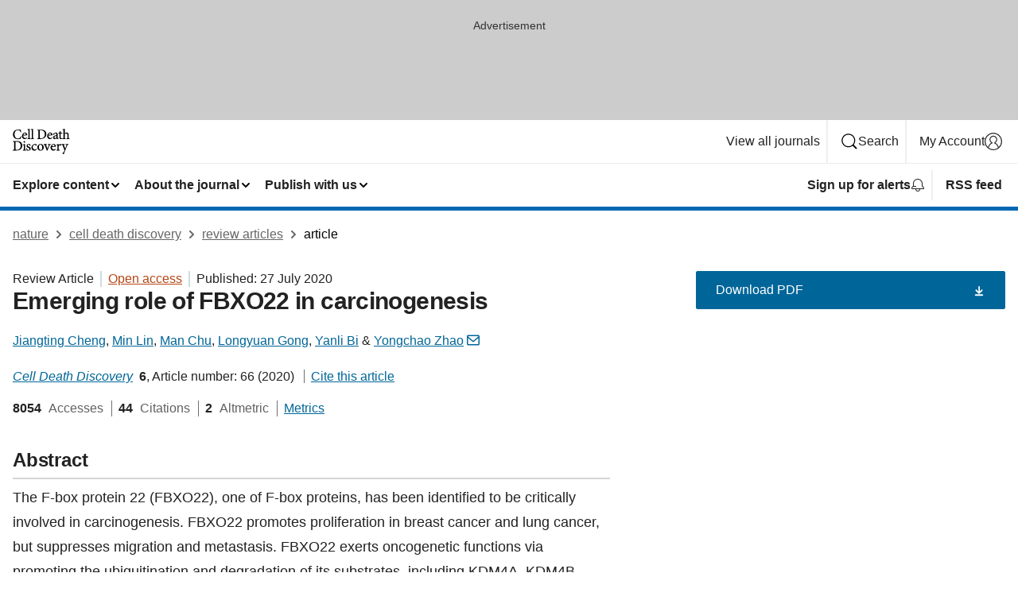

--- FILE ---
content_type: image/svg+xml
request_url: https://media.springernature.com/full/nature-cms/uploads/product/cddiscovery/header-092e225c987b160a79f26abe160a0522.svg
body_size: 4749
content:
<svg height="32" viewBox="0 0 72 32" width="72" xmlns="http://www.w3.org/2000/svg"><g><path d="m6.6816 13.1584397c1.2288 0 2.7584-.3584397 3.2512-.4800397l.064-.0128.0256-.0576c.288-.6912.672-2.0736.9024-2.9824l.032-.1216-.6784-.1664-.0448.096c-.416.8832-.8512 1.6128-1.4144 2.1184-.5632.4992-1.2544.7872-2.2272.7872-1.2928 0-2.3616-.5504-3.1168-1.5104s-1.1904-2.3424-1.1904-4c0-1.3568.3456-2.624 1.056-3.5392.704-.9152 1.7664-1.4976 3.2256-1.504.896 0 1.5872.1792 2.1184.5888s.9152 1.0624 1.1648 2.0416l.0256.1152.1152-.0192.5696-.0896-.0128-.1216c-.1024-1.056-.1792-1.8176-.32-2.7968l-.0128-.0896-.0832-.0192c-.4736-.1024-1.5616-.4416-3.0848-.4416-1.9584 0-3.648.64-4.8448 1.7408-1.1968 1.1136-1.9008 2.6816-1.9008 4.5248 0 1.4336.4736 2.9184 1.5104 4.0448 1.0368 1.1328 2.6368 1.9008 4.8704 1.8944397z"/><path d="m15.2064 13.1136c.2816 0 .736-.096 1.2608-.3584s1.1136-.6976 1.6448-1.376l.064-.0768-.4352-.5248-.096.096c-.6656.6336-1.2096.8512-1.8688.8512h-.0256c-.5952 0-1.2288-.224-1.7152-.7488-.4736-.5056-.8128-1.2992-.8448-2.4576 1.056-.0384 2.1056-.096 2.9312-.1472.4288-.032.8-.0576 1.0816-.0832s.4672-.0448.5504-.0576c.0896-.0192.1664-.0448.2304-.0768.1024-.0512.1792-.1408.2176-.2496s.0448-.2304.0448-.384c0-1.4208-1.2288-2.7712-2.784-2.7776h-.0192c-.9152 0-1.9072.5248-2.6368 1.3184-.8064.8768-1.216 2.0224-1.216 3.2128 0 1.024.3328 1.984.9536 2.6944.6336.6976 1.5424 1.1456 2.6624 1.1456zm-.2048-7.5072h.0192c.4864 0 .864.1984 1.1264.512.2624.3072.4096.7296.4096 1.1584v.0192c0 .0576-.0064.1024-.0128.128-.0128.0448-.0256.0576-.0576.0768s-.1024.032-.2112.032c-.9472.0192-1.9328.0448-2.9056.0448-.0128 0-.032 0-.0448 0 .1152-.6336.352-1.12.6464-1.4464.3072-.352.6784-.5248 1.0304-.5248z"/><path d="m22.4896 12.256-.1152-.0128c-.2752-.0256-.4928-.0576-.6528-.096-.1216-.032-.2048-.0768-.2688-.1216-.0896-.0768-.1472-.1728-.1856-.3392-.0384-.1728-.0512-.4096-.0512-.7232v-10.9632l-.1728.064c-.5888.2176-1.6512.5056-2.5216.608l-.1088.0128v.6016l.1152.0128c.2816.0256.4992.0512.6528.0896.1152.0256.1984.064.256.1024.0832.064.128.1408.1664.3072.032.1664.0384.4096.0384.736v8.4224c0 .2816-.0128.4992-.0384.6656-.0192.1216-.0512.2176-.096.2816-.064.1024-.1536.1664-.3136.224-.16.0512-.3904.0896-.6976.1152l-.1152.0128v.64h4.1088z"/><path d="m26.7904 12.256-.1152-.0128c-.2752-.0256-.4928-.0576-.6528-.096-.1216-.032-.2048-.0768-.2688-.1216-.0896-.0768-.1472-.1728-.1856-.3392-.0384-.1728-.0512-.4096-.0512-.7232v-10.9632l-.1728.064c-.5888.2176-1.6512.5056-2.5216.608l-.1024.0128v.6016l.1152.0128c.2816.0256.4992.0512.6528.0896.1152.0256.1984.064.256.1024.0832.064.128.1408.1664.3072.032.1664.0384.4096.0384.736v8.4224c0 .2816-.0128.4992-.0384.6656-.0192.1216-.0512.2176-.096.2816-.064.1024-.1536.1664-.3136.224-.16.0512-.3904.0896-.6976.1152l-.1152.0128v.64h4.1088v-.64z"/><path d="m40.0384 11.4048c1.3568-1.0368 2.1952-2.6368 2.1952-4.8256 0-1.664-.5824-2.976-1.4976-3.8656-1.1456-1.1136-2.8864-1.4976-4.9728-1.4976h-4.992v.6464l.1152.0064c.3456.0256.6016.0576.7936.1152.1408.0384.2432.0896.32.1536.1152.096.1792.224.224.448.0448.2176.0576.5248.0576.928v7.1104c0 .3584-.0064.6336-.0448.8448-.0256.16-.064.2752-.1216.3648-.0832.1344-.2048.2176-.4224.288-.2176.064-.5248.1024-.9472.1344l-.1152.0064v.6464h4.096c2.0992-.0064 3.936-.4672 5.312-1.504zm-6.0928-8.9344c0-.1728.0128-.2752.032-.32s.0256-.0448.0576-.064c.0448-.0192.1664-.0512.352-.0704.192-.0192.448-.032.7808-.032 1.3952 0 2.4256.2368 3.1616.672.6848.3904 1.1776.992 1.504 1.7344.3328.736.4864 1.6256.4864 2.5664 0 1.3504-.352 2.6304-1.1264 3.5648s-1.9584 1.536-3.68 1.5424c-.3648 0-.6464-.0256-.8576-.0768-.32-.0832-.4736-.2048-.576-.4224s-.1344-.5568-.1344-1.024z"/><path d="m46.9248 13.1136c.2816 0 .736-.096 1.2608-.3584s1.1136-.6976 1.6448-1.376l.064-.0768-.4352-.5248-.096.096c-.6656.6336-1.2096.8512-1.8688.8512h-.0256c-.5952 0-1.2288-.224-1.7152-.7488-.4736-.5056-.8128-1.2992-.8448-2.4576 1.056-.0384 2.1056-.096 2.9312-.1472.4288-.032.8-.0576 1.0816-.0832s.4672-.0448.5504-.0576c.0896-.0192.1664-.0448.2304-.0768.1024-.0512.1792-.1408.2176-.2496s.0448-.2304.0448-.384c-.0064-1.4208-1.2288-2.7712-2.784-2.7776h-.0128c-.9152 0-1.9072.5248-2.6368 1.3184-.8064.8768-1.216 2.0224-1.216 3.2128 0 1.024.3328 1.984.9536 2.6944.6272.6976 1.536 1.1456 2.656 1.1456zm-.2048-7.5072h.0192c.4864 0 .864.1984 1.1264.512.2624.3072.4096.7296.4096 1.1584v.0192c0 .0576-.0064.1024-.0128.128-.0128.0448-.0256.0576-.0576.0768s-.1024.032-.2112.032c-.9472.0192-1.9328.0448-2.9056.0448-.0128 0-.032 0-.0448 0 .1152-.6336.352-1.12.6464-1.4464.3072-.352.6848-.5248 1.0304-.5248z"/><path d="m53.7856 8.352c-.4992.1984-1.056.3968-1.504.5568-.5568.1984-.9664.448-1.2416.768s-.4032.7168-.4032 1.1712c0 .5824.2304 1.1456.6272 1.568s.9664.6976 1.6448.6976c.3008-.0064.6528-.1728 1.0368-.3968.3328-.1984.6784-.4352.9984-.6592.0832.2496.1984.4672.3904.672.1088.1152.256.2048.4032.2752.1472.064.2816.1088.4032.1088h.032l1.7664-.928-.2816-.6464-.1216.064c-.1984.1088-.4288.192-.6464.1856-.128 0-.2176-.0448-.3072-.1728-.0832-.128-.1472-.3648-.1472-.7296v-3.7824c0-.3328-.0384-.6784-.1536-.9984-.1152-.3264-.3072-.6272-.6144-.8704-.4288-.3392-1.0112-.5056-1.536-.5056h-.0128l-.0128.0064c-1.024.2368-2.1952.9024-2.7008 1.2544-.1792.1216-.3264.2496-.4288.3904-.1088.1408-.1728.3008-.1728.48 0 .2496.128.4544.2944.5952s.3712.224.5632.224c.16 0 .3008-.0448.4096-.1344s.1792-.2112.2176-.352c.1216-.5056.2944-.864.4864-1.0688.1856-.2048.448-.3584.7808-.3584.416 0 .7296.1408.9536.4224s.3584.7104.3584 1.2928v.3776c-.2176.1216-.6208.3072-1.0816.4928zm1.0688 2.8416c-.1664.1728-.3904.3328-.6272.4544-.256.128-.5184.2112-.7424.2112-.2432 0-.5312-.1024-.7488-.3136-.224-.2112-.384-.5184-.384-.9472 0-.3008.0832-.5056.2432-.6912s.4096-.3392.7424-.4928c.32-.1536 1.0752-.4736 1.5232-.6848v2.464z"/><path d="m71.4112 12.2496c-.256-.0256-.4544-.0512-.5952-.096-.1088-.032-.1856-.0704-.2432-.1216-.0832-.0704-.1408-.1664-.1792-.3392s-.0512-.4096-.0512-.7232v-3.2448c0-.9792-.2432-1.7344-.6784-2.24-.4416-.512-1.0688-.7616-1.8048-.7616h-.0768c-.928.032-1.7728.5248-2.3872 1.0944v-5.8048l-.1664.0512c-.704.2176-1.7088.4928-2.5472.6144l-.1088.0128v.5888l.1088.0128c.288.0384.512.064.672.1088.1216.032.2048.064.2624.1024.0832.064.128.1344.16.2944s.0384.3904.0384.7104v8.4544c0 .2816-.0128.4992-.0384.6656-.0192.1216-.0576.2176-.096.2816-.064.1024-.1472.1664-.3008.224-.1536.0512-.3712.0896-.6656.1152l-.0576.0064-.2624-.6272-.1216.0576c-.2368.1152-.6016.2688-1.0176.2688-.224 0-.4288-.0576-.6016-.2688s-.3072-.608-.3072-1.3056v-4.48h1.7792l.032-.0256c.1792-.128.2688-.3392.2688-.5376 0-.1216-.0384-.2496-.1152-.352l-.0384-.0448h-1.9264v-2.2656l-.3776-.0448-.0704-.0064-1.1328 1.3248v.992h-.7296l-.5952.5888.128.2944.032.0768h1.1648v5.0048c0 .704.1536 1.2544.4608 1.6384s.7744.576 1.344.576c.192 0 .4416-.0512.7616-.2112l1.2608-.608-.0064.608h3.968v-.64l-.1152-.0128c-.2496-.0256-.448-.0512-.5888-.096-.1088-.032-.1856-.0704-.2432-.1216-.0832-.0704-.1408-.1664-.1792-.3392-.0384-.1664-.0512-.4032-.0512-.7168v-4.2048c.4288-.4992 1.0496-.7744 1.7024-.8064.6208 0 1.024.1792 1.2864.5312s.3904.896.3904 1.6448v2.8352c0 .2752-.0064.4928-.0384.6592-.0192.1216-.0512.2112-.0896.2816-.0576.1024-.1408.16-.288.2176-.1472.0512-.3584.0896-.6464.1152l-.1152.0128v.64h3.9296v-.64z"/><path d="m5.2992 15.52h-5.1392v.7424l.1152.0064c.3456.0256.608.0512.8.096.1472.032.2496.0768.3264.128.1088.0832.1792.192.224.4096s.0576.5312.0576.96v7.1936c0 .3776-.0064.6656-.0448.8768-.0256.16-.064.2752-.1216.3584-.0832.1216-.1984.1984-.4224.256s-.544.0896-.9728.1152l-.1216.0128v.7296h4.3456c2.2016 0 4.0192-.448 5.3888-1.5104 1.3888-1.0624 2.2528-2.6944 2.2528-4.8768 0-1.7152-.64-3.0528-1.5616-3.936-1.1392-1.1136-2.8416-1.5616-5.1264-1.5616zm-.0768 10.9824c-.6464 0-1.088-.0896-1.3568-.3136-.1344-.1088-.2368-.256-.3072-.4608s-.1088-.4672-.1088-.8v-7.4368c0-.352.0192-.576.0512-.7104.0384-.1344.0704-.1664.1216-.2048h.0064l.0064-.0064c.0576-.0448.2048-.1088.4288-.1472s.5184-.064.8896-.064c1.184 0 2.1952.2304 2.976.7168 1.3824.8128 2.048 2.368 2.048 4.1856 0 1.408-.384 2.72-1.1648 3.6736-.7808.96-1.9584 1.568-3.5904 1.568z"/><path d="m9.7408 25.888v.0064z"/><path d="m14.6176 15.5008c-.5376 0-1.0176.4672-1.024 1.0752 0 .2752.1216.5248.3072.7104s.4416.3072.7104.3072c.5888 0 1.0368-.4864 1.0368-1.0368 0-.2944-.1088-.5568-.2944-.7488s-.4416-.3072-.7296-.3072z"/><path d="m16.0576 26.592c-.1216-.032-.2048-.0704-.2688-.1152-.0896-.0704-.1408-.16-.1792-.3328s-.0448-.4224-.0448-.7616v-6.3424l-.1728.0704c-.7552.32-1.6064.5504-2.5088.6912l-.1088.0192v.6464l.1024.0128c.2688.0384.4672.0768.608.1216.1088.032.1792.0704.2304.1152.0768.064.1152.1408.1472.3008.0256.1536.032.3776.032.6848v3.6864c0 .3008-.0064.5312-.0384.704-.0192.128-.0512.2176-.0896.288-.0576.096-.1408.1536-.3008.2048s-.3904.0832-.7104.1088l-.1152.0128v.704h.128 4.064v-.704l-.1152-.0128c-.2816-.0384-.4992-.064-.6592-.1024z"/><path d="m20.3008 22.4896c-.3904-.1664-.7552-.352-1.0112-.5824s-.4096-.4864-.416-.8448c0-.3328.1088-.608.288-.8s.4352-.3072.7488-.3072c.4032 0 .736.16 1.024.448s.5248.7168.6976 1.2416l.0384.1152.1152-.032.5504-.1536-.0064-.1024c-.0192-.2304-.0768-.608-.1536-.9856-.0768-.3712-.1664-.736-.2496-.9536l-.0192-.0448-.0448-.0192c-.3712-.1664-.8768-.3328-1.6256-.3328-.8512 0-1.5616.2752-2.0608.7232s-.7872 1.0624-.7872 1.728c0 .7168.3136 1.248.7552 1.6448s1.0112.672 1.5488.9216c.4416.2048.7808.4032 1.0048.6336.224.2368.3328.4928.3392.8576 0 .352-.1344.6272-.3456.8192s-.4992.3072-.8.3072c-.4928 0-.928-.2368-1.2864-.6208s-.6272-.9216-.7744-1.4848l-.0256-.1088-.704.1024v.1088c0 .3328.0448.8.1088 1.2224.032.2112.064.4096.1024.5696.0384.1664.0704.288.1088.3776l.0128.0192.0192.0192c.1728.1536.4672.3072.8384.4288s.8128.2112 1.2864.2112c.7424 0 1.504-.2176 2.0864-.6464.5888-.4288.992-1.0944.992-1.9456 0-.6464-.2496-1.1584-.6656-1.5552-.4224-.3968-1.0048-.6976-1.6896-.9792z"/><path d="m30.0096 25.1072-.1024.096c-.4032.3776-.7424.6144-1.0688.7552s-.64.192-1.0112.192c-.48 0-1.1264-.1984-1.6448-.6848-.5184-.4928-.928-1.2736-.928-2.4768 0-.9152.2496-1.6.6272-2.0544s.8896-.6784 1.4464-.6784c.6144 0 1.2032.2176 1.7216.6976.0768.0704.1408.128.2048.1664.0704.0384.1472.064.2176.064.0896 0 .1664-.0384.2432-.0896.1152-.0768.2304-.192.32-.3328s.1536-.3008.1536-.4736c0-.1088-.0128-.224-.0704-.3328-.0512-.1088-.1408-.2048-.2624-.3008s0 0-.0064 0c-.32-.2752-.928-.5056-1.6896-.512h-.0192c-.6976 0-1.7856.3136-2.7456 1.0432-1.2224.928-1.856 2.176-1.856 3.5904 0 .9856.3456 1.9456.9856 2.6624s1.5744 1.184 2.7392 1.184c1.12-.0064 2.3168-.8128 3.1232-1.8752l.0576-.0768-.064-.0768z"/><path d="m35.0272 19.136h-.0192c-.8512 0-1.856.3456-2.656 1.0752-.8.7232-1.3888 1.8368-1.3888 3.3472 0 1.0176.3776 2.0288 1.0752 2.7904s1.7088 1.2736 2.9696 1.2736c.9152 0 1.92-.352 2.6944-1.0752s1.3184-1.824 1.3184-3.2896c0-1.1328-.4224-2.1632-1.1328-2.9056-.7168-.7552-1.7216-1.216-2.8608-1.216zm1.4976 6.976c-.3456.4736-.8.6592-1.3248.6592-.6912 0-1.2608-.384-1.6768-1.056-.4096-.672-.6528-1.632-.6528-2.7392 0-.992.2368-1.7472.5952-2.2528s.8256-.7552 1.3184-.7552h.0192c.736 0 1.2928.3904 1.6896 1.0496.3904.6592.6016 1.5808.6016 2.5984.0064 1.2288-.224 2.0224-.5696 2.496z"/><path d="m47.7632 20.0512v-.1088-.5888h-3.4368v.704l.1088.0128c.352.0448.5824.096.7104.1664.064.032.096.0704.1216.1088s.0384.0896.0384.1664c0 .128-.0448.32-.128.576-.3648 1.088-.896 2.5664-1.472 3.9488-.5056-1.2544-1.1648-2.9504-1.5808-4.1088-.096-.256-.1472-.4352-.1472-.5376 0-.0512.0064-.0768.0256-.1024.0192-.032.0768-.0768.1984-.1152s.3008-.0704.5376-.096l.1088-.0128v-.704h-3.9232v.6976l.1088.0192c.2368.0384.4224.0704.5632.1152.2112.0704.3328.1472.4544.3072s.2304.4096.384.7872c.8576 2.0736 1.6832 4.096 2.464 6.24l.032.0832h.6784l.032-.0896c.9984-2.6432 1.9328-4.8448 2.5344-6.1824.2368-.5248.3968-.8192.5824-.9792.096-.0832.1984-.1344.3392-.1856.1408-.0448.32-.0768.5568-.1088z"/><path d="m51.52 19.136h-.0192c-.96 0-1.952.5184-2.7072 1.344-.7552.8128-1.216 1.952-1.216 3.2 0 1.0368.3328 2.0224.9472 2.7456.6208.7296 1.5296 1.1904 2.6688 1.1904.5952 0 1.8624-.3392 3.0144-1.7664l.0576-.0704-.0512-.0768-.352-.512-.1024.096c-.6464.5952-1.2736.8576-1.9712.864-.5952 0-1.2224-.2368-1.7088-.7616-.4672-.512-.8064-1.2992-.8384-2.4192 1.0368-.0384 2.0864-.096 2.9184-.1536.4352-.032.8128-.0576 1.0944-.0832.288-.0256.48-.0448.5632-.064.0896-.0192.1728-.0448.2432-.0832.1024-.0512.1856-.1472.224-.2496.0384-.1088.0512-.224.0512-.3648-.0128-1.4592-1.2544-2.8352-2.816-2.8352zm-.448.9152h.0192c.448 0 .8.192 1.056.4864.2496.2944.3968.704.3968 1.1392v.0384c0 .0512-.0064.0896-.0128.1152-.0128.0384-.0256.0448-.064.064s-.1152.032-.224.032c-.9792.032-1.9264.0512-2.8736.0512.1408-.6208.3776-1.0944.672-1.4144.3008-.3456.6656-.512 1.0304-.512z"/><path d="m59.8912 19.136c-.48 0-.9152.2752-1.2928.6464-.288.288-.5504.64-.7808.992v-1.7408l-.1728.0704c-.8512.352-1.6256.5632-2.496.7104l-.1088.0192v.6336l.1088.0128c.256.032.4544.0576.5952.096.1024.032.1728.064.224.1024.0704.0576.1152.1408.1472.3136.0256.1664.0384.4096.032.736v3.7056c0 .288-.0064.5056-.0384.672-.0192.1216-.0512.2112-.0896.2688-.0576.096-.1408.1536-.3008.1984-.16.0512-.384.0768-.6976.1088l-.1152.0128v.704h4.3712v-.7104l-.1152-.0064c-.3456-.0256-.6016-.0512-.7936-.096-.1408-.032-.2432-.0704-.3136-.1152-.1024-.0704-.16-.1536-.1984-.32s-.0448-.4096-.0448-.736v-3.232c.192-.48.4224-.8384.6528-1.0752.2368-.2432.4672-.3456.6528-.3456.2496 0 .4224.0832.6848.3264.0768.0768.192.128.3072.128.0896 0 .1856-.0256.288-.064.384-.1856.64-.576.6464-.992 0-.2496-.128-.4992-.3328-.6912-.192-.1984-.4864-.3328-.8192-.3328z"/><path d="m66.6112 20.0512.1088.0128c.3776.0512.6208.1152.7552.1856.064.0384.1024.0704.128.1088.0192.0384.032.0832.032.1472 0 .096-.032.2368-.0832.4096-.3264 1.0176-1.0176 2.8864-1.5168 4.1216l-1.4976-4.16c-.0768-.2048-.1152-.3584-.1152-.4608 0-.0576.0128-.0896.0256-.1216.0256-.0448.0768-.0896.1856-.128.1088-.0448.2688-.0768.48-.1088l.1152-.0192-.0256-.6976h-3.8656v.704l.1088.0128c.4864.064.736.1536.9216.32.1856.1728.32.4608.5184.9408.5184 1.2672 1.3248 3.4304 2.0352 5.4656.0576.1536.0832.2816.0832.4096 0 .096-.0128.192-.0512.2944-.0896.2432-.2304.5952-.544 1.216-.4288.8-.7488 1.1968-1.2992 1.5424-.16.1024-.2816.1984-.3712.32s-.1344.2688-.1344.4288c0 .2624.1472.5056.3584.6848s.4864.3008.768.3008c.1408 0 .288-.0256.416-.1088s.2304-.2304.2752-.4288c.2496-.9344.64-1.952 1.8368-4.7936 1.2352-2.9504 1.792-4.4416 2.2528-5.376.2432-.4992.3968-.768.5824-.9216s.4288-.224.9024-.2944l.1088-.0192v-.1088-.5888h-3.4944z"/></g></svg>